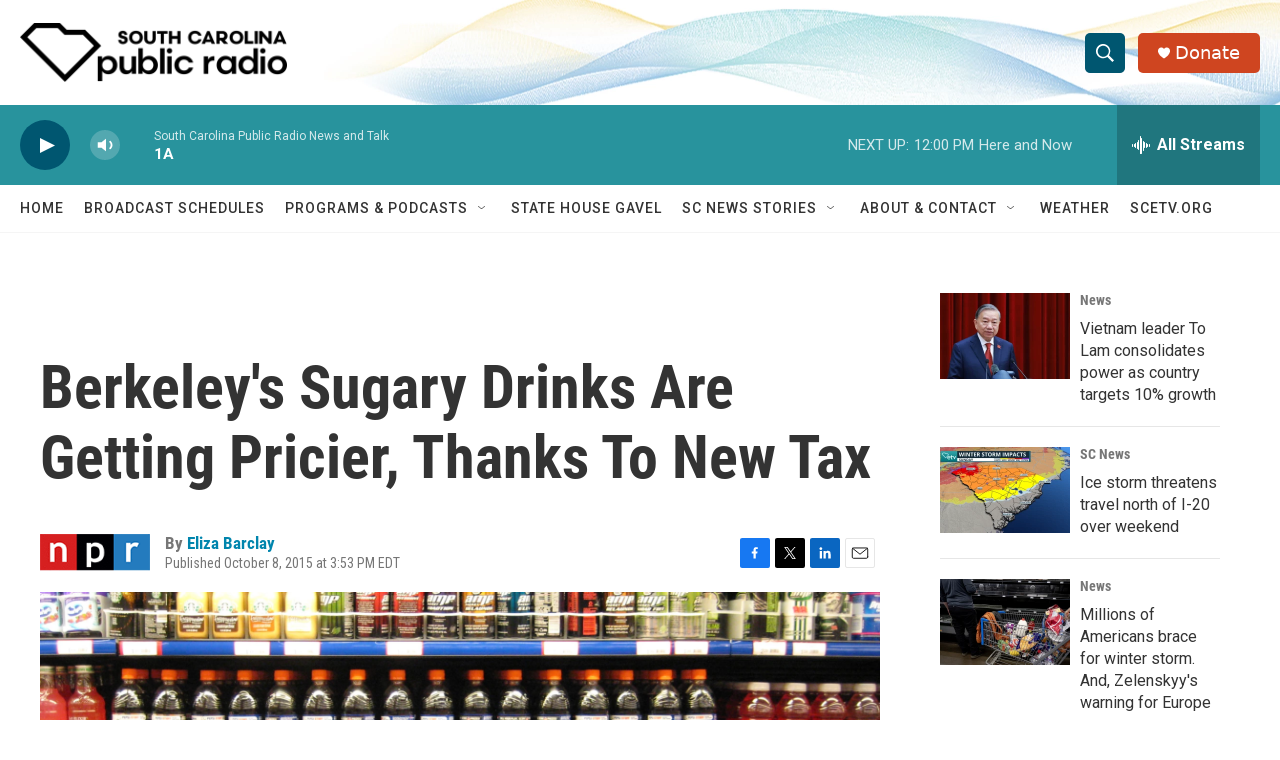

--- FILE ---
content_type: text/html; charset=utf-8
request_url: https://www.google.com/recaptcha/api2/aframe
body_size: 268
content:
<!DOCTYPE HTML><html><head><meta http-equiv="content-type" content="text/html; charset=UTF-8"></head><body><script nonce="d1GOYX_8RTC0pU2uT8kZ_Q">/** Anti-fraud and anti-abuse applications only. See google.com/recaptcha */ try{var clients={'sodar':'https://pagead2.googlesyndication.com/pagead/sodar?'};window.addEventListener("message",function(a){try{if(a.source===window.parent){var b=JSON.parse(a.data);var c=clients[b['id']];if(c){var d=document.createElement('img');d.src=c+b['params']+'&rc='+(localStorage.getItem("rc::a")?sessionStorage.getItem("rc::b"):"");window.document.body.appendChild(d);sessionStorage.setItem("rc::e",parseInt(sessionStorage.getItem("rc::e")||0)+1);localStorage.setItem("rc::h",'1769181135155');}}}catch(b){}});window.parent.postMessage("_grecaptcha_ready", "*");}catch(b){}</script></body></html>